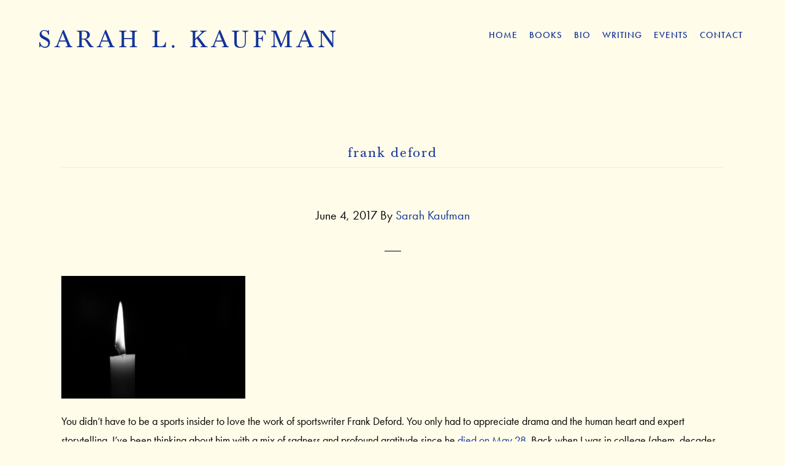

--- FILE ---
content_type: text/html; charset=UTF-8
request_url: https://sarahlkaufman.com/tag/frank-deford/
body_size: 11221
content:
<!DOCTYPE html>
<html lang="en-US">
<head >
<meta charset="UTF-8" />
<meta name="viewport" content="width=device-width, initial-scale=1" />
<meta name='robots' content='index, follow, max-image-preview:large, max-snippet:-1, max-video-preview:-1' />
	<style>img:is([sizes="auto" i], [sizes^="auto," i]) { contain-intrinsic-size: 3000px 1500px }</style>
	
	<!-- This site is optimized with the Yoast SEO plugin v19.6.1 - https://yoast.com/wordpress/plugins/seo/ -->
	<title>frank deford Archives - Sarah L. Kaufman</title>
	<link rel="canonical" href="https://sarahlkaufman.com/tag/frank-deford/" />
	<meta property="og:locale" content="en_US" />
	<meta property="og:type" content="article" />
	<meta property="og:title" content="frank deford Archives - Sarah L. Kaufman" />
	<meta property="og:url" content="https://sarahlkaufman.com/tag/frank-deford/" />
	<meta property="og:site_name" content="Sarah L. Kaufman" />
	<meta property="og:image" content="https://sarahlkaufman.com/wp-content/uploads/2025/11/homegraphic2-scaled.jpg" />
	<meta property="og:image:width" content="2560" />
	<meta property="og:image:height" content="1505" />
	<meta property="og:image:type" content="image/jpeg" />
	<meta name="twitter:card" content="summary" />
	<script type="application/ld+json" class="yoast-schema-graph">{"@context":"https://schema.org","@graph":[{"@type":"CollectionPage","@id":"https://sarahlkaufman.com/tag/frank-deford/","url":"https://sarahlkaufman.com/tag/frank-deford/","name":"frank deford Archives - Sarah L. Kaufman","isPartOf":{"@id":"https://sarahlkaufman.com/#website"},"primaryImageOfPage":{"@id":"https://sarahlkaufman.com/tag/frank-deford/#primaryimage"},"image":{"@id":"https://sarahlkaufman.com/tag/frank-deford/#primaryimage"},"thumbnailUrl":"https://sarahlkaufman.com/wp-content/uploads/2017/06/24576819251_8a931c287c_h.jpg","breadcrumb":{"@id":"https://sarahlkaufman.com/tag/frank-deford/#breadcrumb"},"inLanguage":"en-US"},{"@type":"ImageObject","inLanguage":"en-US","@id":"https://sarahlkaufman.com/tag/frank-deford/#primaryimage","url":"https://sarahlkaufman.com/wp-content/uploads/2017/06/24576819251_8a931c287c_h.jpg","contentUrl":"https://sarahlkaufman.com/wp-content/uploads/2017/06/24576819251_8a931c287c_h.jpg","width":1600,"height":1068},{"@type":"BreadcrumbList","@id":"https://sarahlkaufman.com/tag/frank-deford/#breadcrumb","itemListElement":[{"@type":"ListItem","position":1,"name":"Home","item":"https://sarahlkaufman.com/"},{"@type":"ListItem","position":2,"name":"frank deford"}]},{"@type":"WebSite","@id":"https://sarahlkaufman.com/#website","url":"https://sarahlkaufman.com/","name":"Sarah L. Kaufman","description":"Author of Verb Your Enthusiasm &amp; The Art of Grace","potentialAction":[{"@type":"SearchAction","target":{"@type":"EntryPoint","urlTemplate":"https://sarahlkaufman.com/?s={search_term_string}"},"query-input":"required name=search_term_string"}],"inLanguage":"en-US"}]}</script>
	<!-- / Yoast SEO plugin. -->


<link rel='dns-prefetch' href='//static.addtoany.com' />
<link rel='dns-prefetch' href='//fonts.googleapis.com' />
<link rel='dns-prefetch' href='//code.ionicframework.com' />
<link rel="alternate" type="application/rss+xml" title="Sarah L. Kaufman &raquo; Feed" href="https://sarahlkaufman.com/feed/" />
<link rel="alternate" type="application/rss+xml" title="Sarah L. Kaufman &raquo; Comments Feed" href="https://sarahlkaufman.com/comments/feed/" />
<link rel="alternate" type="application/rss+xml" title="Sarah L. Kaufman &raquo; frank deford Tag Feed" href="https://sarahlkaufman.com/tag/frank-deford/feed/" />
<script type="text/javascript">
/* <![CDATA[ */
window._wpemojiSettings = {"baseUrl":"https:\/\/s.w.org\/images\/core\/emoji\/16.0.1\/72x72\/","ext":".png","svgUrl":"https:\/\/s.w.org\/images\/core\/emoji\/16.0.1\/svg\/","svgExt":".svg","source":{"concatemoji":"https:\/\/sarahlkaufman.com\/wp-includes\/js\/wp-emoji-release.min.js?ver=6.8.3"}};
/*! This file is auto-generated */
!function(s,n){var o,i,e;function c(e){try{var t={supportTests:e,timestamp:(new Date).valueOf()};sessionStorage.setItem(o,JSON.stringify(t))}catch(e){}}function p(e,t,n){e.clearRect(0,0,e.canvas.width,e.canvas.height),e.fillText(t,0,0);var t=new Uint32Array(e.getImageData(0,0,e.canvas.width,e.canvas.height).data),a=(e.clearRect(0,0,e.canvas.width,e.canvas.height),e.fillText(n,0,0),new Uint32Array(e.getImageData(0,0,e.canvas.width,e.canvas.height).data));return t.every(function(e,t){return e===a[t]})}function u(e,t){e.clearRect(0,0,e.canvas.width,e.canvas.height),e.fillText(t,0,0);for(var n=e.getImageData(16,16,1,1),a=0;a<n.data.length;a++)if(0!==n.data[a])return!1;return!0}function f(e,t,n,a){switch(t){case"flag":return n(e,"\ud83c\udff3\ufe0f\u200d\u26a7\ufe0f","\ud83c\udff3\ufe0f\u200b\u26a7\ufe0f")?!1:!n(e,"\ud83c\udde8\ud83c\uddf6","\ud83c\udde8\u200b\ud83c\uddf6")&&!n(e,"\ud83c\udff4\udb40\udc67\udb40\udc62\udb40\udc65\udb40\udc6e\udb40\udc67\udb40\udc7f","\ud83c\udff4\u200b\udb40\udc67\u200b\udb40\udc62\u200b\udb40\udc65\u200b\udb40\udc6e\u200b\udb40\udc67\u200b\udb40\udc7f");case"emoji":return!a(e,"\ud83e\udedf")}return!1}function g(e,t,n,a){var r="undefined"!=typeof WorkerGlobalScope&&self instanceof WorkerGlobalScope?new OffscreenCanvas(300,150):s.createElement("canvas"),o=r.getContext("2d",{willReadFrequently:!0}),i=(o.textBaseline="top",o.font="600 32px Arial",{});return e.forEach(function(e){i[e]=t(o,e,n,a)}),i}function t(e){var t=s.createElement("script");t.src=e,t.defer=!0,s.head.appendChild(t)}"undefined"!=typeof Promise&&(o="wpEmojiSettingsSupports",i=["flag","emoji"],n.supports={everything:!0,everythingExceptFlag:!0},e=new Promise(function(e){s.addEventListener("DOMContentLoaded",e,{once:!0})}),new Promise(function(t){var n=function(){try{var e=JSON.parse(sessionStorage.getItem(o));if("object"==typeof e&&"number"==typeof e.timestamp&&(new Date).valueOf()<e.timestamp+604800&&"object"==typeof e.supportTests)return e.supportTests}catch(e){}return null}();if(!n){if("undefined"!=typeof Worker&&"undefined"!=typeof OffscreenCanvas&&"undefined"!=typeof URL&&URL.createObjectURL&&"undefined"!=typeof Blob)try{var e="postMessage("+g.toString()+"("+[JSON.stringify(i),f.toString(),p.toString(),u.toString()].join(",")+"));",a=new Blob([e],{type:"text/javascript"}),r=new Worker(URL.createObjectURL(a),{name:"wpTestEmojiSupports"});return void(r.onmessage=function(e){c(n=e.data),r.terminate(),t(n)})}catch(e){}c(n=g(i,f,p,u))}t(n)}).then(function(e){for(var t in e)n.supports[t]=e[t],n.supports.everything=n.supports.everything&&n.supports[t],"flag"!==t&&(n.supports.everythingExceptFlag=n.supports.everythingExceptFlag&&n.supports[t]);n.supports.everythingExceptFlag=n.supports.everythingExceptFlag&&!n.supports.flag,n.DOMReady=!1,n.readyCallback=function(){n.DOMReady=!0}}).then(function(){return e}).then(function(){var e;n.supports.everything||(n.readyCallback(),(e=n.source||{}).concatemoji?t(e.concatemoji):e.wpemoji&&e.twemoji&&(t(e.twemoji),t(e.wpemoji)))}))}((window,document),window._wpemojiSettings);
/* ]]> */
</script>
<link rel='stylesheet' id='infinity-pro-css' href='https://sarahlkaufman.com/wp-content/themes/infinity-pro%202/style.css?ver=1.2.0' type='text/css' media='all' />
<style id='infinity-pro-inline-css' type='text/css'>
.has-accent-color {
	color: #d43c67 !important;
}

.has-accent-background-color {
	background-color: #d43c67 !important;
}

.content .wp-block-button .wp-block-button__link:focus,
.content .wp-block-button .wp-block-button__link:hover {
	background-color: #d43c67 !important;
	color: #fff;
}

.content .wp-block-button.is-style-outline .wp-block-button__link:focus,
.content .wp-block-button.is-style-outline .wp-block-button__link:hover {
	border-color: #d43c67 !important;
	color: #d43c67 !important;
}


.entry-content .wp-block-pullquote.is-style-solid-color {
	background-color: #d43c67;
}

</style>
<style id='wp-emoji-styles-inline-css' type='text/css'>

	img.wp-smiley, img.emoji {
		display: inline !important;
		border: none !important;
		box-shadow: none !important;
		height: 1em !important;
		width: 1em !important;
		margin: 0 0.07em !important;
		vertical-align: -0.1em !important;
		background: none !important;
		padding: 0 !important;
	}
</style>
<link rel='stylesheet' id='wp-block-library-css' href='https://sarahlkaufman.com/wp-includes/css/dist/block-library/style.min.css?ver=6.8.3' type='text/css' media='all' />
<style id='classic-theme-styles-inline-css' type='text/css'>
/*! This file is auto-generated */
.wp-block-button__link{color:#fff;background-color:#32373c;border-radius:9999px;box-shadow:none;text-decoration:none;padding:calc(.667em + 2px) calc(1.333em + 2px);font-size:1.125em}.wp-block-file__button{background:#32373c;color:#fff;text-decoration:none}
</style>
<style id='global-styles-inline-css' type='text/css'>
:root{--wp--preset--aspect-ratio--square: 1;--wp--preset--aspect-ratio--4-3: 4/3;--wp--preset--aspect-ratio--3-4: 3/4;--wp--preset--aspect-ratio--3-2: 3/2;--wp--preset--aspect-ratio--2-3: 2/3;--wp--preset--aspect-ratio--16-9: 16/9;--wp--preset--aspect-ratio--9-16: 9/16;--wp--preset--color--black: #000000;--wp--preset--color--cyan-bluish-gray: #abb8c3;--wp--preset--color--white: #ffffff;--wp--preset--color--pale-pink: #f78da7;--wp--preset--color--vivid-red: #cf2e2e;--wp--preset--color--luminous-vivid-orange: #ff6900;--wp--preset--color--luminous-vivid-amber: #fcb900;--wp--preset--color--light-green-cyan: #7bdcb5;--wp--preset--color--vivid-green-cyan: #00d084;--wp--preset--color--pale-cyan-blue: #8ed1fc;--wp--preset--color--vivid-cyan-blue: #0693e3;--wp--preset--color--vivid-purple: #9b51e0;--wp--preset--color--accent: #d43c67;--wp--preset--gradient--vivid-cyan-blue-to-vivid-purple: linear-gradient(135deg,rgba(6,147,227,1) 0%,rgb(155,81,224) 100%);--wp--preset--gradient--light-green-cyan-to-vivid-green-cyan: linear-gradient(135deg,rgb(122,220,180) 0%,rgb(0,208,130) 100%);--wp--preset--gradient--luminous-vivid-amber-to-luminous-vivid-orange: linear-gradient(135deg,rgba(252,185,0,1) 0%,rgba(255,105,0,1) 100%);--wp--preset--gradient--luminous-vivid-orange-to-vivid-red: linear-gradient(135deg,rgba(255,105,0,1) 0%,rgb(207,46,46) 100%);--wp--preset--gradient--very-light-gray-to-cyan-bluish-gray: linear-gradient(135deg,rgb(238,238,238) 0%,rgb(169,184,195) 100%);--wp--preset--gradient--cool-to-warm-spectrum: linear-gradient(135deg,rgb(74,234,220) 0%,rgb(151,120,209) 20%,rgb(207,42,186) 40%,rgb(238,44,130) 60%,rgb(251,105,98) 80%,rgb(254,248,76) 100%);--wp--preset--gradient--blush-light-purple: linear-gradient(135deg,rgb(255,206,236) 0%,rgb(152,150,240) 100%);--wp--preset--gradient--blush-bordeaux: linear-gradient(135deg,rgb(254,205,165) 0%,rgb(254,45,45) 50%,rgb(107,0,62) 100%);--wp--preset--gradient--luminous-dusk: linear-gradient(135deg,rgb(255,203,112) 0%,rgb(199,81,192) 50%,rgb(65,88,208) 100%);--wp--preset--gradient--pale-ocean: linear-gradient(135deg,rgb(255,245,203) 0%,rgb(182,227,212) 50%,rgb(51,167,181) 100%);--wp--preset--gradient--electric-grass: linear-gradient(135deg,rgb(202,248,128) 0%,rgb(113,206,126) 100%);--wp--preset--gradient--midnight: linear-gradient(135deg,rgb(2,3,129) 0%,rgb(40,116,252) 100%);--wp--preset--font-size--small: 18px;--wp--preset--font-size--medium: 20px;--wp--preset--font-size--large: 26px;--wp--preset--font-size--x-large: 42px;--wp--preset--font-size--normal: 22px;--wp--preset--font-size--larger: 30px;--wp--preset--spacing--20: 0.44rem;--wp--preset--spacing--30: 0.67rem;--wp--preset--spacing--40: 1rem;--wp--preset--spacing--50: 1.5rem;--wp--preset--spacing--60: 2.25rem;--wp--preset--spacing--70: 3.38rem;--wp--preset--spacing--80: 5.06rem;--wp--preset--shadow--natural: 6px 6px 9px rgba(0, 0, 0, 0.2);--wp--preset--shadow--deep: 12px 12px 50px rgba(0, 0, 0, 0.4);--wp--preset--shadow--sharp: 6px 6px 0px rgba(0, 0, 0, 0.2);--wp--preset--shadow--outlined: 6px 6px 0px -3px rgba(255, 255, 255, 1), 6px 6px rgba(0, 0, 0, 1);--wp--preset--shadow--crisp: 6px 6px 0px rgba(0, 0, 0, 1);}:where(.is-layout-flex){gap: 0.5em;}:where(.is-layout-grid){gap: 0.5em;}body .is-layout-flex{display: flex;}.is-layout-flex{flex-wrap: wrap;align-items: center;}.is-layout-flex > :is(*, div){margin: 0;}body .is-layout-grid{display: grid;}.is-layout-grid > :is(*, div){margin: 0;}:where(.wp-block-columns.is-layout-flex){gap: 2em;}:where(.wp-block-columns.is-layout-grid){gap: 2em;}:where(.wp-block-post-template.is-layout-flex){gap: 1.25em;}:where(.wp-block-post-template.is-layout-grid){gap: 1.25em;}.has-black-color{color: var(--wp--preset--color--black) !important;}.has-cyan-bluish-gray-color{color: var(--wp--preset--color--cyan-bluish-gray) !important;}.has-white-color{color: var(--wp--preset--color--white) !important;}.has-pale-pink-color{color: var(--wp--preset--color--pale-pink) !important;}.has-vivid-red-color{color: var(--wp--preset--color--vivid-red) !important;}.has-luminous-vivid-orange-color{color: var(--wp--preset--color--luminous-vivid-orange) !important;}.has-luminous-vivid-amber-color{color: var(--wp--preset--color--luminous-vivid-amber) !important;}.has-light-green-cyan-color{color: var(--wp--preset--color--light-green-cyan) !important;}.has-vivid-green-cyan-color{color: var(--wp--preset--color--vivid-green-cyan) !important;}.has-pale-cyan-blue-color{color: var(--wp--preset--color--pale-cyan-blue) !important;}.has-vivid-cyan-blue-color{color: var(--wp--preset--color--vivid-cyan-blue) !important;}.has-vivid-purple-color{color: var(--wp--preset--color--vivid-purple) !important;}.has-black-background-color{background-color: var(--wp--preset--color--black) !important;}.has-cyan-bluish-gray-background-color{background-color: var(--wp--preset--color--cyan-bluish-gray) !important;}.has-white-background-color{background-color: var(--wp--preset--color--white) !important;}.has-pale-pink-background-color{background-color: var(--wp--preset--color--pale-pink) !important;}.has-vivid-red-background-color{background-color: var(--wp--preset--color--vivid-red) !important;}.has-luminous-vivid-orange-background-color{background-color: var(--wp--preset--color--luminous-vivid-orange) !important;}.has-luminous-vivid-amber-background-color{background-color: var(--wp--preset--color--luminous-vivid-amber) !important;}.has-light-green-cyan-background-color{background-color: var(--wp--preset--color--light-green-cyan) !important;}.has-vivid-green-cyan-background-color{background-color: var(--wp--preset--color--vivid-green-cyan) !important;}.has-pale-cyan-blue-background-color{background-color: var(--wp--preset--color--pale-cyan-blue) !important;}.has-vivid-cyan-blue-background-color{background-color: var(--wp--preset--color--vivid-cyan-blue) !important;}.has-vivid-purple-background-color{background-color: var(--wp--preset--color--vivid-purple) !important;}.has-black-border-color{border-color: var(--wp--preset--color--black) !important;}.has-cyan-bluish-gray-border-color{border-color: var(--wp--preset--color--cyan-bluish-gray) !important;}.has-white-border-color{border-color: var(--wp--preset--color--white) !important;}.has-pale-pink-border-color{border-color: var(--wp--preset--color--pale-pink) !important;}.has-vivid-red-border-color{border-color: var(--wp--preset--color--vivid-red) !important;}.has-luminous-vivid-orange-border-color{border-color: var(--wp--preset--color--luminous-vivid-orange) !important;}.has-luminous-vivid-amber-border-color{border-color: var(--wp--preset--color--luminous-vivid-amber) !important;}.has-light-green-cyan-border-color{border-color: var(--wp--preset--color--light-green-cyan) !important;}.has-vivid-green-cyan-border-color{border-color: var(--wp--preset--color--vivid-green-cyan) !important;}.has-pale-cyan-blue-border-color{border-color: var(--wp--preset--color--pale-cyan-blue) !important;}.has-vivid-cyan-blue-border-color{border-color: var(--wp--preset--color--vivid-cyan-blue) !important;}.has-vivid-purple-border-color{border-color: var(--wp--preset--color--vivid-purple) !important;}.has-vivid-cyan-blue-to-vivid-purple-gradient-background{background: var(--wp--preset--gradient--vivid-cyan-blue-to-vivid-purple) !important;}.has-light-green-cyan-to-vivid-green-cyan-gradient-background{background: var(--wp--preset--gradient--light-green-cyan-to-vivid-green-cyan) !important;}.has-luminous-vivid-amber-to-luminous-vivid-orange-gradient-background{background: var(--wp--preset--gradient--luminous-vivid-amber-to-luminous-vivid-orange) !important;}.has-luminous-vivid-orange-to-vivid-red-gradient-background{background: var(--wp--preset--gradient--luminous-vivid-orange-to-vivid-red) !important;}.has-very-light-gray-to-cyan-bluish-gray-gradient-background{background: var(--wp--preset--gradient--very-light-gray-to-cyan-bluish-gray) !important;}.has-cool-to-warm-spectrum-gradient-background{background: var(--wp--preset--gradient--cool-to-warm-spectrum) !important;}.has-blush-light-purple-gradient-background{background: var(--wp--preset--gradient--blush-light-purple) !important;}.has-blush-bordeaux-gradient-background{background: var(--wp--preset--gradient--blush-bordeaux) !important;}.has-luminous-dusk-gradient-background{background: var(--wp--preset--gradient--luminous-dusk) !important;}.has-pale-ocean-gradient-background{background: var(--wp--preset--gradient--pale-ocean) !important;}.has-electric-grass-gradient-background{background: var(--wp--preset--gradient--electric-grass) !important;}.has-midnight-gradient-background{background: var(--wp--preset--gradient--midnight) !important;}.has-small-font-size{font-size: var(--wp--preset--font-size--small) !important;}.has-medium-font-size{font-size: var(--wp--preset--font-size--medium) !important;}.has-large-font-size{font-size: var(--wp--preset--font-size--large) !important;}.has-x-large-font-size{font-size: var(--wp--preset--font-size--x-large) !important;}
:where(.wp-block-post-template.is-layout-flex){gap: 1.25em;}:where(.wp-block-post-template.is-layout-grid){gap: 1.25em;}
:where(.wp-block-columns.is-layout-flex){gap: 2em;}:where(.wp-block-columns.is-layout-grid){gap: 2em;}
:root :where(.wp-block-pullquote){font-size: 1.5em;line-height: 1.6;}
</style>
<link rel='stylesheet' id='wp-components-css' href='https://sarahlkaufman.com/wp-includes/css/dist/components/style.min.css?ver=6.8.3' type='text/css' media='all' />
<link rel='stylesheet' id='godaddy-styles-css' href='https://sarahlkaufman.com/wp-content/mu-plugins/vendor/wpex/godaddy-launch/includes/Dependencies/GoDaddy/Styles/build/latest.css?ver=2.0.2' type='text/css' media='all' />
<link rel='stylesheet' id='infinity-fonts-css' href='//fonts.googleapis.com/css?family=Cormorant+Garamond%3A400%2C400i%2C700%7CRaleway%3A700&#038;ver=1.2.0' type='text/css' media='all' />
<link rel='stylesheet' id='infinity-ionicons-css' href='//code.ionicframework.com/ionicons/2.0.1/css/ionicons.min.css?ver=1.2.0' type='text/css' media='all' />
<link rel='stylesheet' id='infinity-pro-gutenberg-css' href='https://sarahlkaufman.com/wp-content/themes/infinity-pro%202/lib/gutenberg/front-end.css?ver=1.2.0' type='text/css' media='all' />
<link rel='stylesheet' id='simple-social-icons-font-css' href='https://sarahlkaufman.com/wp-content/plugins/simple-social-icons/css/style.css?ver=3.0.2' type='text/css' media='all' />
<link rel='stylesheet' id='addtoany-css' href='https://sarahlkaufman.com/wp-content/plugins/add-to-any/addtoany.min.css?ver=1.16' type='text/css' media='all' />
<script type="text/javascript" id="addtoany-core-js-before">
/* <![CDATA[ */
window.a2a_config=window.a2a_config||{};a2a_config.callbacks=[];a2a_config.overlays=[];a2a_config.templates={};
/* ]]> */
</script>
<script type="text/javascript" async src="https://static.addtoany.com/menu/page.js" id="addtoany-core-js"></script>
<script type="text/javascript" src="https://sarahlkaufman.com/wp-includes/js/jquery/jquery.min.js?ver=3.7.1" id="jquery-core-js"></script>
<script type="text/javascript" src="https://sarahlkaufman.com/wp-includes/js/jquery/jquery-migrate.min.js?ver=3.4.1" id="jquery-migrate-js"></script>
<script type="text/javascript" async src="https://sarahlkaufman.com/wp-content/plugins/add-to-any/addtoany.min.js?ver=1.1" id="addtoany-jquery-js"></script>
<link rel="https://api.w.org/" href="https://sarahlkaufman.com/wp-json/" /><link rel="alternate" title="JSON" type="application/json" href="https://sarahlkaufman.com/wp-json/wp/v2/tags/50" /><link rel="EditURI" type="application/rsd+xml" title="RSD" href="https://sarahlkaufman.com/xmlrpc.php?rsd" />
<meta name="generator" content="WordPress 6.8.3" />
<link rel="pingback" href="https://sarahlkaufman.com/xmlrpc.php" />
<link rel="stylesheet" href="https://use.typekit.net/wlr5rmp.css">



<script language="javascript" type="text/javascript"  src="http://sarahlkaufman.com/jquery.pack.js"></script>
<script language="javascript">
$(document).ready(function(){
	$('#testimonials .slide');
	setInterval(function(){
		$('#testimonials .slide').filter(':visible').fadeOut(4000,function(){
			if($(this).next('li.slide').size()){
				$(this).next().fadeIn(500);
			}
			else{
				$('#testimonials .slide').eq(0).fadeIn(500);
			}
		});
	},4000);	
});
function MM_preloadImages() { //v3.0
  var d=document; if(d.images){ if(!d.MM_p) d.MM_p=new Array();
    var i,j=d.MM_p.length,a=MM_preloadImages.arguments; for(i=0; i<a.length; i++)
    if (a[i].indexOf("#")!=0){ d.MM_p[j]=new Image; d.MM_p[j++].src=a[i];}}
}
function MM_swapImgRestore() { //v3.0
  var i,x,a=document.MM_sr; for(i=0;a&&i<a.length&&(x=a[i])&&x.oSrc;i++) x.src=x.oSrc;
}

function MM_findObj(n, d) { //v4.01
  var p,i,x;  if(!d) d=document; if((p=n.indexOf("?"))>0&&parent.frames.length) {
    d=parent.frames[n.substring(p+1)].document; n=n.substring(0,p);}
  if(!(x=d[n])&&d.all) x=d.all[n]; for (i=0;!x&&i<d.forms.length;i++) x=d.forms[i][n];
  for(i=0;!x&&d.layers&&i<d.layers.length;i++) x=MM_findObj(n,d.layers[i].document);
  if(!x && d.getElementById) x=d.getElementById(n); return x;
}

function MM_swapImage() { //v3.0
  var i,j=0,x,a=MM_swapImage.arguments; document.MM_sr=new Array; for(i=0;i<(a.length-2);i+=3)
   if ((x=MM_findObj(a[i]))!=null){document.MM_sr[j++]=x; if(!x.oSrc) x.oSrc=x.src; x.src=a[i+2];}
}
</script>

<script>
  (function(i,s,o,g,r,a,m){i['GoogleAnalyticsObject']=r;i[r]=i[r]||function(){
  (i[r].q=i[r].q||[]).push(arguments)},i[r].l=1*new Date();a=s.createElement(o),
  m=s.getElementsByTagName(o)[0];a.async=1;a.src=g;m.parentNode.insertBefore(a,m)
  })(window,document,'script','//www.google-analytics.com/analytics.js','ga');

  ga('create', 'UA-66053508-1', 'auto');
  ga('send', 'pageview');

</script><link rel="icon" href="https://sarahlkaufman.com/wp-content/uploads/2025/12/cropped-sk-32x32.png" sizes="32x32" />
<link rel="icon" href="https://sarahlkaufman.com/wp-content/uploads/2025/12/cropped-sk-192x192.png" sizes="192x192" />
<link rel="apple-touch-icon" href="https://sarahlkaufman.com/wp-content/uploads/2025/12/cropped-sk-180x180.png" />
<meta name="msapplication-TileImage" content="https://sarahlkaufman.com/wp-content/uploads/2025/12/cropped-sk-270x270.png" />
		<style type="text/css" id="wp-custom-css">
			.site-header {
	background-color: #fff;
	border-bottom: 1px solid transparent;
	padding: 18px 30px 0px 30px;
	position: relative;
	top: 0;	
	margin:0 auto!important;
	width: 95%;
	z-index: 999;
}
.home .site-inner {
margin-top:-40px;
	padding-top:0px;
}
.home .content {
	margin-top:-20px!important;
}
.button {
	margin-bottom:5px;
}
h5, h3 {
	color:#000!important;
}
.home .entry {
		margin-top:-20px!important;
	padding-top:0px!important;
}
.home .entry-content {
	margin-top:-40px!important;
	padding-top:0px!important;
}
.alignleft {
	padding-right:40px;
	padding-bottom:30px;
}
body {
	background-color:#fffce9;
	font-size: 18px;
	font-size: 1.8rem;
	font-weight: 400;
}
.nav-primary {
	float: right;
	margin-top: 2px;
	text-align: right;
	width: 50%;
}
.header-image .site-title > a {
	width: 600px!important;
}
.site-header {
	border:none;
	background-color:#fffce9;
}
.site-inner .entry-title {
	display:none;
}
.digital-landing .site-container {
	margin: 0 auto;
	max-width: 1200px;
}
.digital-landing .content {
	max-width: 1200px;
	padding-bottom: 5%;
	padding-top: 5%
}
.page .entry-header,
.single .entry-header {
display:none;
}
.after-entry {
	display:none;
	border: 0px solid #eee!important;
}
h3 {
	font-size:22px;
}
.site-title, h1, h2, h3, h4, h5 {
font-family: berthold-baskerville-pro, sans-serif;
	font-weight:400;
	letter-spacing:2px;
	color:#13339a;
}
p {
font-family: futura-pt, sans-serif;align-content	font-weight:400;
}
.title-area {
	float: left;
	padding-bottom: 27px;
	padding-top: 27px;
	width: 45%;
}
#mc_embed_signup h2 {
font-weight:400!important;
}
.site-title a {
	color:#13339a;
	font-size:40px;
	font-weight:400;
	letter-spacing:6px;
}
.site-footer {
	border:none;
}
.site-footer p {
	font-size:13px;
}
.genesis-nav-menu a {
	color:#13339a;
font-family: futura-pt, sans-serif;
	letter-spacing:1px;
	padding: 30px 7px 0px;
	position: relative;
	font-size:15px;
	font-weight:500!important;
}
.genesis-nav-menu .menu-item {
	display: inline-block;
	text-align: center!important;
}
h2 {
	text-transform:uppercase;
	letter-spacing:4px;
}
.button {
	background-color:#13339a;
}
a {
	color:#13339a;
}
.blog .entry-title {
	display:block;
}
.phone {
	display:none;
}
.desk {
	display:block;
}
  @media only screen and (max-width: 868px) {
		.phone {
	display:block;
}
.desk {
	display:none;
}
.home .entry {
		margin-top:40px!important;
	padding-top:0px!important;
}
.home .entry-content {
	margin-top:30px!important;
	padding-top:0px!important;
}
		.site-title a {
	color:#13339a;
	font-size:33px;
	font-weight:400;
	letter-spacing:6px;
}
		.title-area {
	float: none;
	padding-bottom: 17px;
	padding-top: 7px;
	width:100%;
}
}
  @media only screen and (max-width: 600px) {
img.alignleft {
			display:block!important;
			margin:10px auto!important;
			float:none!important;
			text-align:center!important;
	padding:0px;
		}
.home .entry {
		margin-top:40px!important;
	padding-top:0px!important;
}
.home .entry-content {
	margin-top:30px!important;
	padding-top:0px!important;
}
		.site-title a {
	color:#13339a;
	font-size:27px;
	font-weight:400;
	letter-spacing:2px;
}
		.title-area {
	float: none;
	padding-bottom: 17px;
	padding-top: 7px;
	width:100%;
}
}
		</style>
		</head>
<body class="archive tag tag-frank-deford tag-50 wp-embed-responsive wp-theme-genesis wp-child-theme-infinity-pro2 header-full-width full-width-content genesis-breadcrumbs-hidden genesis-footer-widgets-hidden"><div class="site-container"><ul class="genesis-skip-link"><li><a href="#genesis-content" class="screen-reader-shortcut"> Skip to main content</a></li></ul><header class="site-header"><div class="wrap"><div class="title-area"><p class="site-title"><a href="https://sarahlkaufman.com/">Sarah L. Kaufman</a></p><p class="site-description">Author of Verb Your Enthusiasm &amp; The Art of Grace</p></div><nav class="nav-primary" aria-label="Main" id="genesis-nav-primary"><div class="wrap"><ul id="menu-menu-1" class="menu genesis-nav-menu menu-primary js-superfish"><li id="menu-item-754" class="menu-item menu-item-type-post_type menu-item-object-page menu-item-home menu-item-754"><a href="https://sarahlkaufman.com/"><span >Home</span></a></li>
<li id="menu-item-554" class="menu-item menu-item-type-post_type menu-item-object-page menu-item-has-children menu-item-554"><a href="https://sarahlkaufman.com/books/"><span >Books</span></a>
<ul class="sub-menu">
	<li id="menu-item-555" class="menu-item menu-item-type-post_type menu-item-object-page menu-item-555"><a href="https://sarahlkaufman.com/verb-your-enthusiasm/"><span >Verb Your Enthusiasm</span></a></li>
	<li id="menu-item-24" class="menu-item menu-item-type-post_type menu-item-object-page menu-item-has-children menu-item-24"><a href="https://sarahlkaufman.com/the-art-of-grace-sarah-kaufman/"><span >The Art of Grace</span></a>
	<ul class="sub-menu">
		<li id="menu-item-697" class="menu-item menu-item-type-post_type menu-item-object-page menu-item-697"><a href="https://sarahlkaufman.com/the-art-of-grace-sarah-kaufman/"><span >About the Book</span></a></li>
		<li id="menu-item-695" class="menu-item menu-item-type-post_type menu-item-object-page menu-item-695"><a href="https://sarahlkaufman.com/the-art-of-grace-sarah-kaufman/the-art-of-grace-excerpt/"><span >Excerpt</span></a></li>
		<li id="menu-item-195" class="menu-item menu-item-type-post_type menu-item-object-page current_page_parent menu-item-195"><a href="https://sarahlkaufman.com/blog/"><span >The Art of Grace Blog</span></a></li>
	</ul>
</li>
</ul>
</li>
<li id="menu-item-26" class="menu-item menu-item-type-post_type menu-item-object-page menu-item-26"><a href="https://sarahlkaufman.com/about-sarah-kaufman-author/"><span >Bio</span></a></li>
<li id="menu-item-772" class="menu-item menu-item-type-post_type menu-item-object-page menu-item-772"><a href="https://sarahlkaufman.com/writing/"><span >Writing</span></a></li>
<li id="menu-item-692" class="menu-item menu-item-type-post_type menu-item-object-page menu-item-692"><a href="https://sarahlkaufman.com/events/"><span >Events</span></a></li>
<li id="menu-item-25" class="menu-item menu-item-type-post_type menu-item-object-page menu-item-25"><a href="https://sarahlkaufman.com/contact/"><span >Contact</span></a></li>
</ul></div></nav></div></header><div class="site-inner"><div class="content-sidebar-wrap"><main class="content" id="genesis-content"><div class="archive-description taxonomy-archive-description taxonomy-description"><h1 class="archive-title">frank deford</h1></div><article class="post-488 post type-post status-publish format-standard has-post-thumbnail category-uncategorized tag-art-of-grace tag-frank-deford tag-grace tag-kaufman-book tag-kaufman-dance tag-kaufman-grace tag-sarah-kaufman tag-sarah-kaufman-author tag-sarah-l-kaufman entry" aria-label="The grace of Frank Deford"><header class="entry-header"><h2 class="entry-title"><a class="entry-title-link" rel="bookmark" href="https://sarahlkaufman.com/2017/06/the-grace-of-frank-deford/">The grace of Frank Deford</a></h2>
<p class="entry-meta"><time class="entry-time">June 4, 2017</time> By <span class="entry-author"><a href="https://sarahlkaufman.com/author/sarahlkaufman/" class="entry-author-link" rel="author"><span class="entry-author-name">Sarah Kaufman</span></a></span>  </p></header><div class="entry-content"><p><a href="http://sarahlkaufman.com/wp-content/uploads/2017/06/24576819251_8a931c287c_h.jpg"><img decoding="async" src="http://sarahlkaufman.com/wp-content/uploads/2017/06/24576819251_8a931c287c_h-300x200.jpg" alt="" width="300" height="200" class="alignnone size-medium wp-image-496" srcset="https://sarahlkaufman.com/wp-content/uploads/2017/06/24576819251_8a931c287c_h-300x200.jpg 300w, https://sarahlkaufman.com/wp-content/uploads/2017/06/24576819251_8a931c287c_h-768x513.jpg 768w, https://sarahlkaufman.com/wp-content/uploads/2017/06/24576819251_8a931c287c_h-1024x684.jpg 1024w, https://sarahlkaufman.com/wp-content/uploads/2017/06/24576819251_8a931c287c_h.jpg 1600w" sizes="(max-width: 300px) 100vw, 300px" /></a><br />
You didn&#8217;t have to be a sports insider to love the work of sportswriter Frank Deford. You only had to appreciate drama and the human heart and  expert storytelling. I&#8217;ve been thinking about him with a mix of sadness and profound gratitude since he <a href="https://www.nytimes.com/2017/05/29/sports/frank-deford-sportswriter-dies-at-78.html?mcubz=0&#038;_r=0" target="_blank">died on May 28.</a> Back when I was in college (ahem, decades ago) I started listening to his penetrating <a href="http://www.npr.org/people/2100422/frank-deford" target="_blank">essays for NPR</a> on the deeper meaning of athletics; moving meditations not only on great achievement but on great struggles. Such compassion came through in his voice and his words. </p>
<p>I saw another side of his extraordinary generosity when he gave me two of the greatest gifts an author can receive: early support, and a blurb.</p>
<p>Since it was clear that Mr. Deford had an eye for elegance of motion and for the inspiring grace that humans can achieve, I had hoped he might enjoy my book, <a href="http://sarahlkaufman.com/the-art-of-grace-sarah-kaufman/" target="_blank">&#8220;The Art of Grace,&#8221;</a> especially given my focus on athletes. I wrote to him to ask if he would take a look at the manuscript. </p>
<p>Joy of joys, he quickly agreed, making my heart leap, and a short while after receiving the manuscript he followed up with my editor at W.W. Norton to say that he was “thoroughly taken” with it.  </p>
<p>“It&#8217;s not the sort of work that I&#8217;m usually sent,” he wrote in an email, “and I&#8217;m delighted to have had the chance to read it.” And he included the following endorsement:  <br />
 <br />
&#8220;So that&#8217;s it.  It takes only a short while in reading &#8216;The Art of Grace&#8217; to realize that Sarah Kaufman has nailed it, that she has detected precisely what it is that has changed us so for the worse.  We are suffering what she calls, simply, a &#8220;grace gap&#8221; –– and it is not just that Cary Grant, her hero, has gone, with few enough Roger Federers left to remind us of that easy elegance.  Rather, grace in all its manifestations has given way to coarseness and impatience, and, for all our vaunted technology, she shows us to be a more diminished species. Ms. Kaufman&#8217;s book is itself most graceful, ever knowing.<br />
 <br />
Best,<br />
Frank Deford”</p>
<p>Mr. Deford also suggested that he be identified on the book jacket not only as a sportswriter but as the author of <a href="https://www.amazon.com/Alex-Life-Child-Frank-Deford/dp/1558535527" target="_blank">“Alex: The Life of a Child,” </a>the memoir he wrote in 1983 about his daughter Alexandra, who struggled with cystic fibrosis and died at age 8. Of the many books he&#8217;d written, he explained, this was the one that dealt with grace. The book is almost unbearably beautiful: the composure of a wise innocent, the helplessness of love, and the grace that endures. It’s no wonder he was so generous with others. I’ll always feel fortunate and so very grateful to have briefly crossed his path, and to have felt the lasting grace of his great heart. </p>
<p>For a good account of Mr. Deford’s life and a passage from “Alex: The Life of a Child,” read <a href="https://www.washingtonpost.com/national/frank-deford-who-wrote-about-sports-with-style-and-insight-dies-at-78/2017/05/29/02c5331c-448e-11e7-bcde-624ad94170ab_story.html?utm_term=.ab20e1b3dd3b" target="_blank">The Washington Post’s obituary.</a></p>
<p>For more about Alex and her father, read <a href="https://www.washingtonpost.com/archive/lifestyle/tv/1986/04/20/his-daughters-legacy-alex-the-life-of-a-child/11fa42b7-12fe-44f3-8ea1-41a33018cc9f/?utm_term=.8eb8408b6c0c" target="_blank">this Washington Post feature from 1986</a>.</p>
<div class="addtoany_share_save_container addtoany_content addtoany_content_bottom"><div class="a2a_kit a2a_kit_size_25 addtoany_list" data-a2a-url="https://sarahlkaufman.com/2017/06/the-grace-of-frank-deford/" data-a2a-title="The grace of Frank Deford"><a class="a2a_button_facebook" href="https://www.addtoany.com/add_to/facebook?linkurl=https%3A%2F%2Fsarahlkaufman.com%2F2017%2F06%2Fthe-grace-of-frank-deford%2F&amp;linkname=The%20grace%20of%20Frank%20Deford" title="Facebook" rel="nofollow noopener" target="_blank"></a><a class="a2a_button_twitter" href="https://www.addtoany.com/add_to/twitter?linkurl=https%3A%2F%2Fsarahlkaufman.com%2F2017%2F06%2Fthe-grace-of-frank-deford%2F&amp;linkname=The%20grace%20of%20Frank%20Deford" title="Twitter" rel="nofollow noopener" target="_blank"></a><a class="a2a_dd addtoany_share_save addtoany_share" href="https://www.addtoany.com/share"></a></div></div></div><footer class="entry-footer"><p class="entry-meta"><span class="entry-categories">Filed Under: <a href="https://sarahlkaufman.com/category/uncategorized/" rel="category tag">Uncategorized</a></span> <span class="entry-tags">Tagged With: <a href="https://sarahlkaufman.com/tag/art-of-grace/" rel="tag">art of grace</a>, <a href="https://sarahlkaufman.com/tag/frank-deford/" rel="tag">frank deford</a>, <a href="https://sarahlkaufman.com/tag/grace/" rel="tag">grace</a>, <a href="https://sarahlkaufman.com/tag/kaufman-book/" rel="tag">kaufman book</a>, <a href="https://sarahlkaufman.com/tag/kaufman-dance/" rel="tag">kaufman dance</a>, <a href="https://sarahlkaufman.com/tag/kaufman-grace/" rel="tag">kaufman grace</a>, <a href="https://sarahlkaufman.com/tag/sarah-kaufman/" rel="tag">sarah kaufman</a>, <a href="https://sarahlkaufman.com/tag/sarah-kaufman-author/" rel="tag">sarah kaufman author</a>, <a href="https://sarahlkaufman.com/tag/sarah-l-kaufman/" rel="tag">sarah l. kaufman</a></span></p></footer></article></main></div></div><footer class="site-footer"><div class="wrap"><p>Copyright &#xA9;&nbsp;2026 Sarah L. Kaufman &middot; Site design: <a href="https://www.ilsabrink.com" target="blank">Ilsa Brink</a> &middot;  FOLLOW SARAH ON: <a href="https://www.facebook.com/sarahlkaufmanwriter" target="_blank"><img src="https://sarahlkaufman.com/wp-content/uploads/2025/11/20673.png" width="26" /></a> <a href="https://twitter.com/SarahLKaufman" target="_blank"><img src="https://sarahlkaufman.com/wp-content/uploads/2025/11/twitter-x-logo-png_seeklogo-492396.png" width="26" /></a></p></div></footer></div><script type="speculationrules">
{"prefetch":[{"source":"document","where":{"and":[{"href_matches":"\/*"},{"not":{"href_matches":["\/wp-*.php","\/wp-admin\/*","\/wp-content\/uploads\/*","\/wp-content\/*","\/wp-content\/plugins\/*","\/wp-content\/themes\/infinity-pro%202\/*","\/wp-content\/themes\/genesis\/*","\/*\\?(.+)"]}},{"not":{"selector_matches":"a[rel~=\"nofollow\"]"}},{"not":{"selector_matches":".no-prefetch, .no-prefetch a"}}]},"eagerness":"conservative"}]}
</script>
<style type="text/css" media="screen"></style><script type="text/javascript" src="https://sarahlkaufman.com/wp-includes/js/hoverIntent.min.js?ver=1.10.2" id="hoverIntent-js"></script>
<script type="text/javascript" src="https://sarahlkaufman.com/wp-content/themes/genesis/lib/js/menu/superfish.min.js?ver=1.7.10" id="superfish-js"></script>
<script type="text/javascript" src="https://sarahlkaufman.com/wp-content/themes/genesis/lib/js/menu/superfish.args.min.js?ver=3.6.1" id="superfish-args-js"></script>
<script type="text/javascript" src="https://sarahlkaufman.com/wp-content/themes/genesis/lib/js/skip-links.min.js?ver=3.6.1" id="skip-links-js"></script>
<script type="text/javascript" src="https://sarahlkaufman.com/wp-content/themes/infinity-pro%202/js/match-height.js?ver=0.5.2" id="infinity-match-height-js"></script>
<script type="text/javascript" src="https://sarahlkaufman.com/wp-content/themes/infinity-pro%202/js/global.js?ver=1.0.0" id="infinity-global-js"></script>
<script type="text/javascript" id="infinity-responsive-menu-js-extra">
/* <![CDATA[ */
var genesis_responsive_menu = {"mainMenu":"Menu","menuIconClass":"ionicons-before ion-ios-drag","subMenu":"Submenu","subMenuIconClass":"ionicons-before ion-chevron-down","menuClasses":{"others":[".nav-primary"]}};
/* ]]> */
</script>
<script type="text/javascript" src="https://sarahlkaufman.com/wp-content/themes/infinity-pro%202/js/responsive-menus.min.js?ver=1.2.0" id="infinity-responsive-menu-js"></script>
		<script>'undefined'=== typeof _trfq || (window._trfq = []);'undefined'=== typeof _trfd && (window._trfd=[]),
                _trfd.push({'tccl.baseHost':'secureserver.net'}),
                _trfd.push({'ap':'wpaas_v2'},
                    {'server':'67946143674f'},
                    {'pod':'c12-prod-p3-us-west-2'},
                                        {'xid':'45839257'},
                    {'wp':'6.8.3'},
                    {'php':'8.2.30'},
                    {'loggedin':'0'},
                    {'cdn':'1'},
                    {'builder':'wp-classic-editor'},
                    {'theme':'genesis'},
                    {'wds':'0'},
                    {'wp_alloptions_count':'260'},
                    {'wp_alloptions_bytes':'72012'},
                    {'gdl_coming_soon_page':'0'}
                    , {'appid':'246497'}                 );
            var trafficScript = document.createElement('script'); trafficScript.src = 'https://img1.wsimg.com/signals/js/clients/scc-c2/scc-c2.min.js'; window.document.head.appendChild(trafficScript);</script>
		<script>window.addEventListener('click', function (elem) { var _elem$target, _elem$target$dataset, _window, _window$_trfq; return (elem === null || elem === void 0 ? void 0 : (_elem$target = elem.target) === null || _elem$target === void 0 ? void 0 : (_elem$target$dataset = _elem$target.dataset) === null || _elem$target$dataset === void 0 ? void 0 : _elem$target$dataset.eid) && ((_window = window) === null || _window === void 0 ? void 0 : (_window$_trfq = _window._trfq) === null || _window$_trfq === void 0 ? void 0 : _window$_trfq.push(["cmdLogEvent", "click", elem.target.dataset.eid]));});</script>
		<script src='https://img1.wsimg.com/traffic-assets/js/tccl-tti.min.js' onload="window.tti.calculateTTI()"></script>
		</body></html>


--- FILE ---
content_type: text/plain
request_url: https://www.google-analytics.com/j/collect?v=1&_v=j102&a=840139926&t=pageview&_s=1&dl=https%3A%2F%2Fsarahlkaufman.com%2Ftag%2Ffrank-deford%2F&ul=en-us%40posix&dt=frank%20deford%20Archives%20-%20Sarah%20L.%20Kaufman&sr=1280x720&vp=1280x720&_u=IEBAAEABAAAAACAAI~&jid=638026754&gjid=554930794&cid=1679784849.1769737066&tid=UA-66053508-1&_gid=486659476.1769737066&_r=1&_slc=1&z=370104497
body_size: -451
content:
2,cG-KMPKSJTPDC